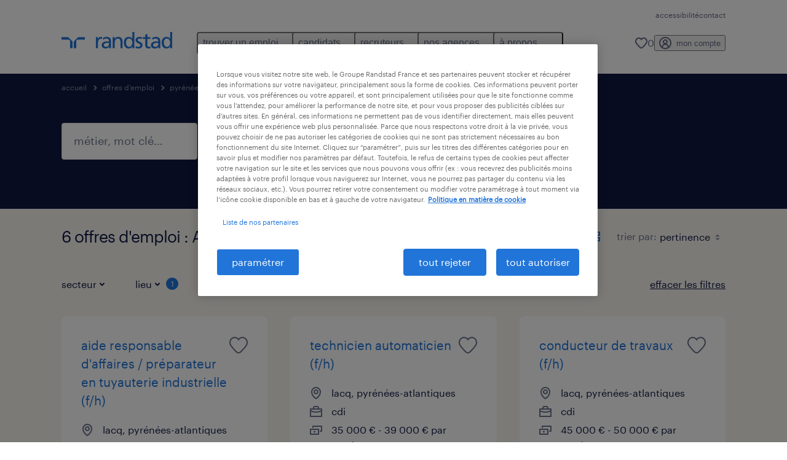

--- FILE ---
content_type: application/javascript; charset=UTF-8
request_url: https://www.randstad.fr/search-app/static/js/main.f83825bd.chunk.js
body_size: 6426
content:
(this.__LOADABLE_LOADED_CHUNKS__=this.__LOADABLE_LOADED_CHUNKS__||[]).push([[22],{26:function(_,e,A){"use strict";A.d(e,"a",(function(){return s})),A.d(e,"b",(function(){return P}));var t=A(10),E=A(0),a=A.n(E);const s=Object(E.createContext)({});function P({children:_,context:e,messages:A}){var P,n;let R,r,T,o={};e&&e.data&&Object.keys(e.data).length?o=e.data:"undefined"!==typeof window&&window.__ROUTE_DATA__&&(o=window.__ROUTE_DATA__),e&&e.userData?r=e.userData:"undefined"!==typeof window&&window.__USER_DATA__&&(r=window.__USER_DATA__),e&&e.seoRegions&&Object.keys(e.seoRegions).length?R=e.seoRegions:"undefined"!==typeof window&&window.__SEO_DATA__&&(R=window.__SEO_DATA__),e&&e.optimizelySettings?T=e.optimizelySettings:"undefined"!==typeof window&&window.__OPTIMIZELY_SETTINGS__&&(T=window.__OPTIMIZELY_SETTINGS__);const[i,C]=Object(E.useState)(Object(t.a)(Object(t.a)({},o),{hash:""})),[l,c]=Object(E.useState)(R||{}),[d,m]=Object(E.useState)(r||{}),[p,O]=Object(E.useState)(0),[S,u]=Object(E.useState)((null===(P=o.searchResults)||void 0===P||null===(n=P.hits)||void 0===n?void 0:n.hits)||[]),[L,I]=Object(E.useState)(parseInt(o.startingPage)||1),[N,h]=Object(E.useState)(!1),[D,b]=Object(E.useState)(!1),[M,g]=Object(E.useState)(!1),[U,f]=Object(E.useState)(o.providedSearchParams||{});return a.a.createElement(s.Provider,{value:{additionalData:i,setAdditionalData:C,userData:d,setUserData:m,timesRendered:p,triggerRerender:()=>{O(Math.random())},seoData:l,setSeoData:c,pages:S,setPages:u,startingPage:L,setStartingPage:I,filtersState:U,setFiltersState:f,loading:N,setLoading:h,optimizelySettings:T,monsterPageLoaded:D,setMonsterPageLoaded:b,pagingHistory:M,setPagingHistory:g}},_)}e.c=s},28:function(_){_.exports=JSON.parse('{"en":{},"fr":{"disableLanguagePrefix":true,"jobBoard":{"url":"/job/:jobId","component":"job-board","dataFetcher":"@Callbacks/getJobData","disableHeaderFooter":true},"jobDetails":{"url":"/emploi/:job([^\\\\/]+_[^\\\\/]+_[^\\\\/]+)","component":"job-details","dataFetcher":"@Callbacks/getJobDetailsData"},"jobDetails-skills":{"url":"/emploi/skills/:job([^\\\\/]+_[^\\\\/]+_[^\\\\/]+)","component":"job-details","dataFetcher":"@Callbacks/getJobDetailsData"},"clientJobDetails":{"url":"/emploi/travailler-chez-:clientName/:job([^\\\\/]+_[^\\\\/]+_[^\\\\/]+)","component":"job-details","dataFetcher":"@Callbacks/getJobDetailsData"},"internalJobDetails":{"url":"/emploi/nos-offres-internes/:job([^\\\\/]+_[^\\\\/]+_[^\\\\/]+)","component":"job-details","dataFetcher":"@Callbacks/getJobDetailsData"},"job-apply":{"url":"/emploi/postuler/:jobId/:activeTab?","component":"job-apply","dataFetcher":"@Callbacks/getJobApplyData"},"job-apply-linkedin":{"url":"/emploi/apply-linkedin/:jobId","component":"job-apply-linkedin","dataFetcher":"@Callbacks/getJobApplyData"},"confirmation-page":{"url":"/emploi/postuler-confirmation","component":"confirmation-page","dataFetcher":"@Callbacks/getConfirmationPageData"},"internal-search":{"url":"/emploi/nos-offres-internes/:searchParams*","component":"internal-search-mvp1","dataFetcher":"@Utils/getSearchResults"},"search-skills":{"url":"/emploi/skills/:searchParams*","component":"search-mvp1","dataFetcher":"@Utils/getSearchResults","disableSecondaryMenu":true},"client-search":{"url":"/emploi/travailler-chez-:clientName/:searchParams*","component":"client-search","dataFetcher":"@Utils/getSearchResults","disableSecondaryMenu":true},"search":{"url":"/emploi/:searchParams*","component":"search-mvp1","dataFetcher":"@Utils/getSearchResults","disableSecondaryMenu":true},"location-centroid-and-results":{"url":"/location-centroid-and-results","component":"location-centroid-and-results"},"homepage":{"url":"/","component":"homepage","dataFetcher":"@Callbacks/apiTestResults"}}}')},33:function(_,e,A){"use strict";var t=A(10),E=A(0),a=A.n(E),s=A(3),P=A(36),n=A.n(P),R=A(69),r=A(5),T=A(34),o=A(26),i=A(25);const C=Object(r.a)({resolved:{},chunkName:()=>"Pages-Homepage",isReady(_){const e=this.resolve(_);return!0===this.resolved[e]&&!!A.m[e]},importAsync:()=>Promise.all([A.e(0),A.e(9)]).then(A.bind(null,40)),requireAsync(_){const e=this.resolve(_);return this.resolved[e]=!1,this.importAsync(_).then(_=>(this.resolved[e]=!0,_))},requireSync(_){const e=this.resolve(_);return A(e)},resolve(){return 40}}),l=Object(r.a)({resolved:{},chunkName:()=>"Pages-JobDetails",isReady(_){const e=this.resolve(_);return!0===this.resolved[e]&&!!A.m[e]},importAsync:()=>Promise.all([A.e(0),A.e(1),A.e(4),A.e(6),A.e(14)]).then(A.bind(null,49)),requireAsync(_){const e=this.resolve(_);return this.resolved[e]=!1,this.importAsync(_).then(_=>(this.resolved[e]=!0,_))},requireSync(_){const e=this.resolve(_);return A(e)},resolve(){return 49}}),c=Object(r.a)({resolved:{},chunkName:()=>"Pages-JobApply",isReady(_){const e=this.resolve(_);return!0===this.resolved[e]&&!!A.m[e]},importAsync:()=>Promise.all([A.e(0),A.e(1),A.e(5),A.e(2),A.e(11)]).then(A.bind(null,50)),requireAsync(_){const e=this.resolve(_);return this.resolved[e]=!1,this.importAsync(_).then(_=>(this.resolved[e]=!0,_))},requireSync(_){const e=this.resolve(_);return A(e)},resolve(){return 50}}),d=Object(r.a)({resolved:{},chunkName:()=>"Pages-JobApplyLinkedIn",isReady(_){const e=this.resolve(_);return!0===this.resolved[e]&&!!A.m[e]},importAsync:()=>Promise.all([A.e(0),A.e(1),A.e(5),A.e(26),A.e(12)]).then(A.bind(null,52)),requireAsync(_){const e=this.resolve(_);return this.resolved[e]=!1,this.importAsync(_).then(_=>(this.resolved[e]=!0,_))},requireSync(_){const e=this.resolve(_);return A(e)},resolve(){return 52}}),m=Object(r.a)({resolved:{},chunkName:()=>"Pages-JobBoard",isReady(_){const e=this.resolve(_);return!0===this.resolved[e]&&!!A.m[e]},importAsync:()=>Promise.all([A.e(0),A.e(1),A.e(4),A.e(2),A.e(13)]).then(A.bind(null,54)),requireAsync(_){const e=this.resolve(_);return this.resolved[e]=!1,this.importAsync(_).then(_=>(this.resolved[e]=!0,_))},requireSync(_){const e=this.resolve(_);return A(e)},resolve(){return 54}}),p=Object(r.a)({resolved:{},chunkName:()=>"Pages-ConfirmationPage",isReady(_){const e=this.resolve(_);return!0===this.resolved[e]&&!!A.m[e]},importAsync:()=>Promise.all([A.e(0),A.e(1),A.e(2),A.e(8)]).then(A.bind(null,53)),requireAsync(_){const e=this.resolve(_);return this.resolved[e]=!1,this.importAsync(_).then(_=>(this.resolved[e]=!0,_))},requireSync(_){const e=this.resolve(_);return A(e)},resolve(){return 53}}),O=Object(r.a)({resolved:{},chunkName:()=>"Pages-RecruiterOutreach",isReady(_){const e=this.resolve(_);return!0===this.resolved[e]&&!!A.m[e]},importAsync:()=>A.e(18).then(A.bind(null,41)),requireAsync(_){const e=this.resolve(_);return this.resolved[e]=!1,this.importAsync(_).then(_=>(this.resolved[e]=!0,_))},requireSync(_){const e=this.resolve(_);return A(e)},resolve(){return 41}}),S=Object(r.a)({resolved:{},chunkName:()=>"Pages-NotFound",isReady(_){const e=this.resolve(_);return!0===this.resolved[e]&&!!A.m[e]},importAsync:()=>A.e(16).then(A.bind(null,42)),requireAsync(_){const e=this.resolve(_);return this.resolved[e]=!1,this.importAsync(_).then(_=>(this.resolved[e]=!0,_))},requireSync(_){const e=this.resolve(_);return A(e)},resolve(){return 42}}),u=Object(r.a)({resolved:{},chunkName:()=>"Pages-SearchMvp1",isReady(_){const e=this.resolve(_);return!0===this.resolved[e]&&!!A.m[e]},importAsync:()=>Promise.all([A.e(0),A.e(1),A.e(2),A.e(3),A.e(19)]).then(A.bind(null,43)),requireAsync(_){const e=this.resolve(_);return this.resolved[e]=!1,this.importAsync(_).then(_=>(this.resolved[e]=!0,_))},requireSync(_){const e=this.resolve(_);return A(e)},resolve(){return 43}}),L=Object(r.a)({resolved:{},chunkName:()=>"Pages-InternalSearchMvp1",isReady(_){const e=this.resolve(_);return!0===this.resolved[e]&&!!A.m[e]},importAsync:()=>Promise.all([A.e(0),A.e(1),A.e(2),A.e(3),A.e(10)]).then(A.bind(null,51)),requireAsync(_){const e=this.resolve(_);return this.resolved[e]=!1,this.importAsync(_).then(_=>(this.resolved[e]=!0,_))},requireSync(_){const e=this.resolve(_);return A(e)},resolve(){return 51}}),I=Object(r.a)({resolved:{},chunkName:()=>"Pages-ClientSearch",isReady(_){const e=this.resolve(_);return!0===this.resolved[e]&&!!A.m[e]},importAsync:()=>Promise.all([A.e(0),A.e(1),A.e(2),A.e(3),A.e(7)]).then(A.bind(null,44)),requireAsync(_){const e=this.resolve(_);return this.resolved[e]=!1,this.importAsync(_).then(_=>(this.resolved[e]=!0,_))},requireSync(_){const e=this.resolve(_);return A(e)},resolve(){return 44}}),N=Object(r.a)({resolved:{},chunkName:()=>"Pages-SubmitCv",isReady(_){const e=this.resolve(_);return!0===this.resolved[e]&&!!A.m[e]},importAsync:()=>A.e(20).then(A.bind(null,45)),requireAsync(_){const e=this.resolve(_);return this.resolved[e]=!1,this.importAsync(_).then(_=>(this.resolved[e]=!0,_))},requireSync(_){const e=this.resolve(_);return A(e)},resolve(){return 45}}),h=Object(r.a)({resolved:{},chunkName:()=>"Pages-SubmitCvConfirmation",isReady(_){const e=this.resolve(_);return!0===this.resolved[e]&&!!A.m[e]},importAsync:()=>A.e(21).then(A.bind(null,46)),requireAsync(_){const e=this.resolve(_);return this.resolved[e]=!1,this.importAsync(_).then(_=>(this.resolved[e]=!0,_))},requireSync(_){const e=this.resolve(_);return A(e)},resolve(){return 46}}),D=Object(r.a)({resolved:{},chunkName:()=>"Pages-QuickApply",isReady(_){const e=this.resolve(_);return!0===this.resolved[e]&&!!A.m[e]},importAsync:()=>A.e(17).then(A.bind(null,47)),requireAsync(_){const e=this.resolve(_);return this.resolved[e]=!1,this.importAsync(_).then(_=>(this.resolved[e]=!0,_))},requireSync(_){const e=this.resolve(_);return A(e)},resolve(){return 47}}),b=Object(r.a)({resolved:{},chunkName:()=>"Pages-LocationCentroidAndResults",isReady(_){const e=this.resolve(_);return!0===this.resolved[e]&&!!A.m[e]},importAsync:()=>Promise.all([A.e(0),A.e(15)]).then(A.bind(null,48)),requireAsync(_){const e=this.resolve(_);return this.resolved[e]=!1,this.importAsync(_).then(_=>(this.resolved[e]=!0,_))},requireSync(_){const e=this.resolve(_);return A(e)},resolve(){return 48}}),M=[],g=A(37);let U={};try{U=A(28)}catch(B){}const f=Object(t.a)(Object(t.a)({},g),U),v=!0,w=!0;for(const y in f)for(const _ in f[y]){const e=f[y][_];let A=null;switch(e.component){case"job-details":A=l;break;case"job-apply":A=c;break;case"job-apply-linkedin":A=d;break;case"confirmation-page":A=p;break;case"confirmation-outreach":A=O;break;case"homepage":A=C;break;case"internal-search-mvp1":A=L;break;case"job-board":A=m;break;case"search-mvp1":A=u;break;case"client-search":A=I;break;case"submit-cv":A=N;break;case"submitcv-confirmation":A=h;break;case"quick-apply":A=D;break;case"location-centroid-and-results":A=b}M.push(a.a.createElement(s.b,{exact:!0,key:"".concat(y,"-").concat(_),path:"".concat(e.url),component:A}))}function F({currentLanguage:_,messages:e,context:A,links:P,isEnableRelNavigation:n}){var r,C,l,c,d,m;const p="fr"===_?"":_,O=Object(t.a)(Object(t.a)(Object(t.a)({},v&&{myRandstad:{text:"my randstad",href:"",user:null}}),w&&{savedJobs:{text:"0",href:"/"}}),{},{logo:{title:null===(r=e)||void 0===r?void 0:r["MegaMenu.Logo.Title"],href:"/".concat(p)},aria:{navigation:{menu:null===(C=e)||void 0===C?void 0:C["MegaMenu.Aria.Navigation.Menu"],navigation:null===(l=e)||void 0===l?void 0:l["MegaMenu.Aria.Navigation.Navigation"],close:null===(c=e)||void 0===c?void 0:c["MegaMenu.Aria.Navigation.Close"]},megaMenu:{main:null===(d=e)||void 0===d?void 0:d["MegaMenu.Aria.MegaMenu.Main"],close:null===(m=e)||void 0===m?void 0:m["MegaMenu.Aria.MegaMenu.Close"]}}}),[S,u]=Object(E.useState)(O.myRandstad),[L,I]=Object(E.useState)(O.savedJobs),[N,h]=Object(E.useState)((null===P||void 0===P?void 0:P.items)||[]),D=_||"fr";!e&&"undefined"!==typeof window&&window.__MESSAGES_DATA__&&(e=window.__MESSAGES_DATA__),Object(E.useEffect)(()=>{document.querySelector("html").classList.add("js-app-loaded")},[]);const b=Object(E.useCallback)(_=>{v&&_.myRandstad&&u(_.myRandstad),_.myRandstadMenuItems&&h([...N,_.myRandstadMenuItems||{}])},[]);return Object(E.useEffect)(()=>{var _,e;v&&u({text:window.myRandstadText,href:window.myRandstadUrl,user:window.myRandstadUsername?{initials:null===(_=window.myRandstadUsername)||void 0===_||null===(e=_.charAt(0))||void 0===e?void 0:e.toUpperCase(),names:window.myRandstadUsername}:null});const A=()=>I({text:window.relNavFavoritesCounter,href:window.relNavFavoritesUrl});return w&&(A(),document.addEventListener("favoritesCounterUpdated",A)),document.addEventListener("updateNavigationProps",_=>{b(_.detail)}),()=>{document.removeEventListener("updateNavigationProps",_=>{b(_.detail)}),w&&document.removeEventListener("favoritesCounterUpdated",A)}},[b]),Object(E.useEffect)(()=>{n&&Object(i.b)()},[]),Object(E.useEffect)(()=>{Object(T.a)()},[Object(s.h)()]),a.a.createElement(R.a,{defaultLocale:"fr",locale:D,messages:e,onError:()=>{}},a.a.createElement(o.b,{context:A,messages:e},n&&a.a.createElement(i.a,Object.assign({},O,{myRandstad:S,savedJobs:L},P,{items:N})),a.a.createElement(s.d,null,M)))}M.push(a.a.createElement(s.b,{key:"not-found",component:S})),e.a=Object(P.hot)(F)},34:function(_,e,A){"use strict";let t=!1;e.a=()=>{if("undefined"===typeof window||!t)return t=!0;document.querySelectorAll("header.header .navigation__menu--sub .navigation__menu-item.navigation__menu-item--active").forEach(_=>{_.classList.remove("navigation__menu-item--active")});let _=window.location.pathname;_.startsWith("/")||(_="/".concat(_)),_.endsWith("/")||(_="".concat(_,"/"));const e=["".concat(window.location.pathname).concat(window.location.search)],A=_.split("/");for(A.shift(),A.pop();A.length;)e.push("/".concat(A.join("/"),"/")),A.pop();e.forEach(_=>{document.querySelectorAll('header.header .navigation__menu--sub .navigation__menu-item a[href="'.concat(_,'"]')).forEach(_=>{_.parentElement.classList.add("navigation__menu-item--active")})})}},37:function(_){_.exports=JSON.parse('{"en":{"jobBoard":{"url":"/job/:jobId","component":"job-board","dataFetcher":"@Callbacks/getJobData","disableHeaderFooter":true},"jobDetails":{"url":"/jobs/:job([^\\\\/]+_[^\\\\/]+_[^\\\\/]+)","component":"job-details","dataFetcher":"@Callbacks/getJobDetailsData"},"internalJobDetails":{"url":"/jobs/our-current-vacancies/:job([^\\\\/]+_[^\\\\/]+_[^\\\\/]+)","component":"job-details","dataFetcher":"@Callbacks/getJobDetailsData"},"job-apply":{"url":"/jobs/apply/:jobId","component":"job-apply","dataFetcher":"@Callbacks/getJobApplyData"},"confirmation-page":{"url":"/jobs/job-confirmation-page","component":"confirmation-page","dataFetcher":"@Callbacks/getConfirmationPageData"},"internal-search":{"url":"/jobs/our-current-vacancies/:searchParams*","component":"internal-search-mvp1","dataFetcher":"@Utils/getSearchResults"},"search":{"url":"/jobs/:searchParams*","component":"search-mvp1","dataFetcher":"@Utils/getSearchResults","disableSecondaryMenu":true},"location-centroid-and-results":{"url":"/location-centroid-and-results","component":"location-centroid-and-results"},"homepage":{"url":"/","component":"homepage","dataFetcher":"@Callbacks/apiTestResults"}}}')},56:function(_,e,A){_.exports=A(57)},57:function(_,e,A){"use strict";A.r(e);var t,E,a,s,P,n,R=A(0),r=A.n(R),T=A(20),o=A.n(T),i=A(17),C=A(27),l=A(68),c=A(5),d=A(33);const m=[],p=A(28);for(const N in p)m.push(N);let O="fr";const{pathname:S}=window.location;let u,L;m.forEach(_=>{S.startsWith("/".concat(_,"/"))&&(O=_)}),u=Object({NODE_ENV:"production",PUBLIC_URL:"",REACT_APP_USE_LOWER_CASE:"true",REACT_APP_LINKED_IN_PAGE:"https://www.linkedin.com/company/randstad?utm_campaign=test&amp;utm_source=hs_email&amp;utm_medium=email&amp;_hsenc=p2ANqtz-8U_sqtKFgdIs3q1inNTmUcF4oiHT5nbctwQIZD3bthKjoV7EOxYArhFe789Y_d3saU7VPo",REACT_APP_MAX_NUMBER_OF_FILES_UPLOAD:"1",REACT_APP_SITENAME:"Randstad",REACT_APP_META_SITENAME:"Randstad",REACT_APP_CLIENT_DESKTOP_TRIM_OFFSET:"700",REACT_APP_MYRANDSTAD_FORGOT_PASSWORD:"/espace-perso/mot-de-passe-oublie/",REACT_APP_SEARCH_MVP_ITEMS_PER_PAGE:"30",REACT_APP_USE_MONSTER_SEARCH:"false",REACT_APP_CURRENCY_SYMBOL:"\u20ac",REACT_APP_INTERNAL_LOCATION:"false",REACT_APP_FACEBOOK_PAGE:"https://www.facebook.com/randstad?utm_campaign=test&amp;utm_source=hs_email&amp;utm_medium=email&amp;_hsenc=p2ANqtz-8U_sqtKFgdIs3q1inNTmUcF4oiHT5nbctwQIZD3bthKjoV7EOxYArhFe789Y_d3saU7VPo",REACT_APP_FORMS_APP_STATIC:"https://www.randstad.fr",REACT_APP_FORMS_CONFIG_TABLE:"dynamodb-bluex-prd-bx-prd2-fr-form",REACT_APP_SEARCH_ROUTE_WILDCARD:":searchParams*",REACT_APP_SEARCH_LISTINGS_DYNAMO_TABLE:"dynamodb-bluex-prd-bx-prd2-fr-job-search-view",REACT_APP_SEO_COMPONENT_MAX_ITEMS_PER_COLUMN:"5",REACT_APP_APPLY_LINKEDIN_ALLOW_SIGN_IN:"true",REACT_APP_GOOGLE_DRIVE_ALLOWED_FILE_FORMATS:"application/pdf, application/vnd.openxmlformats-officedocument.wordprocessingml.document, text/plain",REACT_APP_ENABLE_LANGUAGE_SWITCHER:"false",REACT_APP_MYRANDSTAD_MY_APPLICATIONS_URL:"/espace-perso/mes-candidatures/",REACT_APP_JOB_APPLY_BASE_URL:"https://www.randstad.fr",REACT_APP_DESKTOP_TRIM_OFFSET:"1200",REACT_APP_JOB_META_DISPLAY_REF_NUM:"true",REACT_APP_DEFAULT_SEARCH_VIEW:"grid",REACT_APP_ALLOWED_FILE_FORMATS:".doc, .docx, .pdf",REACT_APP_NO_INDEX_COMPANY_IDS:"130,281,311",REACT_APP_MONSTER_JOBS_PER_PAGE:"30",REACT_APP_COUNTRY:"fr",REACT_APP_SEARCH_ITEMS_PER_PAGE_RSS:"20",REACT_APP_YOU_TUBE_PAGE:"https://www.youtube.com/channel/UCdmqTXc-yXEOWPM6eiE4xxw",REACT_APP_JOB_DETAILS_ROUTE_WILDCARD:":job([^\\/]+_[^\\/]+_[^\\/]+)",REACT_APP_MAP_ZOOM:"15",REACT_APP_DATE_FORMAT:"d M Y",REACT_APP_MYRANDSTAD_ENABLED:"true",REACT_APP_TWITTER_ICON:"https://cdn2.hubspot.net/hub/481927/hubfs/Email%20template%20images%20VT/Email_6/twt.png?noresize&amp;width=21&amp;name=twt.png",REACT_APP_GOOGLE_DRIVE_CLIENT_ID:"771159159267-3fkmncpa3919pkbeqsget4t73o649ts0.apps.googleusercontent.com",REACT_APP_FORMS_APP_CMS:"https://fr-cms1-prd2.prd.randstad-bluex.com",REACT_APP_JOB_APPLY_ROUTE_WILDCARD_PATTERN:"^(apply\\/:jobId)",REACT_APP_CAPTCHA_TYPE:"google_recaptcha",REACT_APP_DEFAULT_LANGUAGE:"fr",REACT_APP_ENABLE_MONSTER_APPLY_TRACKING:"true",REACT_APP_BRANCHES_SPECIALISM_QUERY_LIMIT:"99",REACT_APP_JOB_SKILLS_JD_COUNT:"15",REACT_APP_NORESULTS_CTA_LINK:"/?modal_open=find-a-job-1&step=1",REACT_APP_MAX_ALLOWED_SIZE_IN_MB:"2",REACT_APP_CLEAN_HTML_REGEX:"<[^>]*>",REACT_APP_LINKED_IN_ICON:"https://cdn2.hubspot.net/hub/481927/hubfs/Email%20template%20images%20VT/Email_6/in.png?noresize&amp;width=21&amp;name=in.png",REACT_APP_GOOGLE_DRIVE_API_ENDPOINT:"https://www.googleapis.com/drive/v2/files/",REACT_APP_ENABLE_MONSTER_JOBS:"false",REACT_APP_SEARCH_ITEMS_PER_PAGE:"10",REACT_APP_EMAIL_HEADER_IMG:"https://cdn2.hubspot.net/hub/481927/hubfs/Email%20template%20images%20VT/Email_6/header_img.png?noresize&amp;width=184&amp;name=header_img.png",REACT_APP_FACEBOOK_ICON:"https://cdn2.hubspot.net/hub/481927/hubfs/Email%20template%20images%20VT/Email_6/fb.png?noresize&amp;width=11&amp;name=fb.png",REACT_APP_RECENTLY_VIEWED_JOBS_MVP1_CARDS:"true",REACT_APP_DISTANCE_UNIT:"km",REACT_APP_USE_BURNING_GLASS_SKILLS:"false",REACT_APP_INTERVIEW_PAGE_URL_FR:"preparation-entretien/",REACT_APP_LOGO_RELATIVE:"/search-app/assets/image/randstad-opengraph-partner-for-talent.jpg",REACT_APP_ENABLE_REMOTE_SEARCH:"false",REACT_APP_INTERNAL_SEARCH_SPECIALISM:"recruitment",REACT_APP_ENABLE_GOOGLE_UPLOAD:"false",REACT_APP_CLIENT_LOGO_GATEWAY:"https://fln5l36fd7.execute-api.eu-west-1.amazonaws.com/prd2/get-logo",REACT_APP_USE_MULTILINGUAL_SEARCH:"",REACT_APP_POSTCODE_REGEX:"^\\d{5}$",REACT_APP_YOU_TUBE_ICON:"https://cdn2.hubspot.net/hub/481927/hubfs/Email%20template%20images%20VT/Email_6/yt.png?noresize&amp;width=24&amp;name=yt.png",REACT_APP_MARK_SEPARATOR:",",REACT_APP_DISTANCE_INCREMENT_RESULTS_TRIGGER:"0",REACT_APP_GOOGLE_DRIVE_APP_ID:"771159159267",REACT_APP_RESULTS_FOUND_FILTERS_TEXT_LOWER_CASE:"true",REACT_APP_MYRANDSTAD_FR:"/espace-perso/",REACT_APP_CLIENT_MOBILE_TRIM_OFFSET:"450",REACT_APP_ENABLE_SEARCH_LISTING_TABS:"true",REACT_APP_MONSTER_URL:"https://www.monster.fr/?md_src=Randstad&md_med=partners_organic&md_cpn=0results&md_key=0&md_cnt=0",REACT_APP_PHONE_REGEX:"^[ ()0-9 +-]+$",REACT_APP_ALLOWED_HTML_REGEX:"<(?!\\/?(p|br|ul|ol|li|h3|h4|h5)(>|\\s))[^<]+?>",REACT_APP_PRIVACY_NOTICE:"/nutzungsbedingungen/",REACT_APP_ADDRESS_COUNTRY_CODE:"FR",REACT_APP_CURRENCY:"EUR",REACT_APP_SPECIALISM_SITEMAP_DEMO_PAGE:"education",REACT_APP_FACEBOOK_APP_ID:"375949244436101",REACT_APP_ALLOW_SEO_REGION_REDIRECT:"false",REACT_APP_ENABLE_CARD_LOGOS:"false",REACT_APP_REMOVE_SYMBOLS_TEXT_SEARCH:"\\/|%",REACT_APP_ENABLE_SAVED_JOB_ICON:"true",REACT_APP_BASE_URL:"https://www.randstad.fr",REACT_APP_DEFAULT_QUERY_SORTBY:"relevancy",REACT_APP_MOBILE_TRIM_OFFSET:"350",REACT_APP_RELATED_ARTICLES_CATEGORY:"interview guidance",REACT_APP_DROPZONE_S3_REGION:"eu-west-1",REACT_APP_DEFAULT_DIRECTION:"ltr",REACT_APP_DEFAULT_DISTANCE_VALUE:"10",REACT_APP_PRESERVE_SYMBOLS_TEXT_SEARCH:'\\/|\u201e|"|\\|',REACT_APP_TERMS_AND_CONDITIONS:"/datenschutzbestimmungen/",REACT_APP_NORESULTS_CTA_IMAGE:"/search-app/assets/image/no-results/image-cta-default.jpg",REACT_APP_SCHEMA_NAME:"Randstad France",REACT_APP_APPLY_LINKEDIN_INTEGRATION_CONTEXT:"urn:li:organization:2327",REACT_APP_ENABLE_RECAPTCHA:"true",REACT_APP_THOUSANDS_SEPARATOR:" ",REACT_APP_APPLY_LINKEDIN_API_KEY:"78huur8xgjpv9s",REACT_APP_FAVORITE_JOBS_LIMIT:"10",REACT_APP_SALARY_OPTION_MONTHLY:"false",REACT_APP_ADDRESS_COUNTRY_NAME:"France",REACT_APP_SUBMIT_CV_URL:"/initiativbewerbung",REACT_APP_JOBS_LIST_CANONICAL_URL_FILTERS_EXCLUDE:"",REACT_APP_RANGE_OPTIONS:"5,10,25,50",REACT_APP_ENABLE_FAVORITE_JOBS:"true",REACT_APP_RELATED_JOBS_MVP1_CARDS:"true",REACT_APP_COUNTRY_MONSTER:"fr",REACT_APP_DEFAULT_SORTBY:"date",REACT_APP_SEO_COMPONENT:"staticDynamic",REACT_APP_FACEBOOK_PREFILL_REACT_FIELDS:'{"email": "email","first_name": "first_name","last_name": "last_name"}',REACT_APP_GOOGLE_MAPS_KEY:"AIzaSyBp0Micp_k8bk_JkaFSwKOE87xqfAqR7RA",REACT_APP_EMAIL_SPACER:"https://cdn2.hubspot.net/hub/481927/hubfs/Email%20template%20images%20VT/Email_6/spacer.gif?width=1&amp;height=1&amp;name=spacer.gif",REACT_APP_MYRANDSTAD_URL:"/espace-perso/",REACT_APP_MYRANDSTAD_PROFILE_URL:"/espace-perso/profil/",REACT_APP_DEFAULT_SALARY_FILTER_OPTION:"perYear",REACT_APP_MONSTER_JOBS_APPLY_SOURCE:"monster",REACT_APP_DISTANCE_INCREMENT_MIN:"5",REACT_APP_HAS_LOCATION_SEARCH:"true",REACT_APP_ENABLE_JOB_FITTER_CTA:"false",REACT_APP_JOB_SKILLS_CARD_COUNT:"3",REACT_APP_RELATED_JOBS_PARENT_URL:"https://www.randstad.fr/",REACT_APP_TWITTER_PAGE:"https://twitter.com/Randstad?utm_campaign=test&amp;utm_source=hs_email&amp;utm_medium=email&amp;_hsenc=p2ANqtz-8U_sqtKFgdIs3q1inNTmUcF4oiHT5nbctwQIZD3bthKjoV7EOxYArhFe789Y_d3saU7VPo",REACT_APP_JOB_APPLY_ROUTE_WILDCARD:"apply/:jobId",REACT_APP_DISTANCE_INCREMENT_MAX:"160",REACT_APP_CURRENCY_SYMBOL_NAME:"euro",REACT_APP_MYRANDSTAD_LOGIN_URL:"/espace-perso/identification/",REACT_APP_ENABLE_DROPBOX_UPLOAD:"true",REACT_APP_ENABLE_GTM:"true",REACT_APP_FACEBOOK_PREFILL_FIELDS:"name, email, first_name, last_name",REACT_APP_LOGO_SCHEMA_RELATIVE:"/search-app/assets/image/logo.png",REACT_APP_MYRANDSTAD_REGISTER_URL:"/espace-perso/creer-compte/",REACT_APP_SEARCH_MVP_INTERNAL_ITEMS_PER_PAGE:"15",REACT_APP_RELATED_ARTICLES_ITEMS:"3",REACT_APP_AWS_SDK_REGION:"eu-west-1",REACT_APP_DROPZONE_INVALID_FILE_TYPE:"You can't upload files of this type.",REACT_APP_DROPZONE_INVALID_FILE_MESSAGE:"We only allow pdf, doc, docx, jpg and jpeg files, please try again"}).REACT_APP_COUNTRY_LOCALES?Object({NODE_ENV:"production",PUBLIC_URL:"",REACT_APP_USE_LOWER_CASE:"true",REACT_APP_LINKED_IN_PAGE:"https://www.linkedin.com/company/randstad?utm_campaign=test&amp;utm_source=hs_email&amp;utm_medium=email&amp;_hsenc=p2ANqtz-8U_sqtKFgdIs3q1inNTmUcF4oiHT5nbctwQIZD3bthKjoV7EOxYArhFe789Y_d3saU7VPo",REACT_APP_MAX_NUMBER_OF_FILES_UPLOAD:"1",REACT_APP_SITENAME:"Randstad",REACT_APP_META_SITENAME:"Randstad",REACT_APP_CLIENT_DESKTOP_TRIM_OFFSET:"700",REACT_APP_MYRANDSTAD_FORGOT_PASSWORD:"/espace-perso/mot-de-passe-oublie/",REACT_APP_SEARCH_MVP_ITEMS_PER_PAGE:"30",REACT_APP_USE_MONSTER_SEARCH:"false",REACT_APP_CURRENCY_SYMBOL:"\u20ac",REACT_APP_INTERNAL_LOCATION:"false",REACT_APP_FACEBOOK_PAGE:"https://www.facebook.com/randstad?utm_campaign=test&amp;utm_source=hs_email&amp;utm_medium=email&amp;_hsenc=p2ANqtz-8U_sqtKFgdIs3q1inNTmUcF4oiHT5nbctwQIZD3bthKjoV7EOxYArhFe789Y_d3saU7VPo",REACT_APP_FORMS_APP_STATIC:"https://www.randstad.fr",REACT_APP_FORMS_CONFIG_TABLE:"dynamodb-bluex-prd-bx-prd2-fr-form",REACT_APP_SEARCH_ROUTE_WILDCARD:":searchParams*",REACT_APP_SEARCH_LISTINGS_DYNAMO_TABLE:"dynamodb-bluex-prd-bx-prd2-fr-job-search-view",REACT_APP_SEO_COMPONENT_MAX_ITEMS_PER_COLUMN:"5",REACT_APP_APPLY_LINKEDIN_ALLOW_SIGN_IN:"true",REACT_APP_GOOGLE_DRIVE_ALLOWED_FILE_FORMATS:"application/pdf, application/vnd.openxmlformats-officedocument.wordprocessingml.document, text/plain",REACT_APP_ENABLE_LANGUAGE_SWITCHER:"false",REACT_APP_MYRANDSTAD_MY_APPLICATIONS_URL:"/espace-perso/mes-candidatures/",REACT_APP_JOB_APPLY_BASE_URL:"https://www.randstad.fr",REACT_APP_DESKTOP_TRIM_OFFSET:"1200",REACT_APP_JOB_META_DISPLAY_REF_NUM:"true",REACT_APP_DEFAULT_SEARCH_VIEW:"grid",REACT_APP_ALLOWED_FILE_FORMATS:".doc, .docx, .pdf",REACT_APP_NO_INDEX_COMPANY_IDS:"130,281,311",REACT_APP_MONSTER_JOBS_PER_PAGE:"30",REACT_APP_COUNTRY:"fr",REACT_APP_SEARCH_ITEMS_PER_PAGE_RSS:"20",REACT_APP_YOU_TUBE_PAGE:"https://www.youtube.com/channel/UCdmqTXc-yXEOWPM6eiE4xxw",REACT_APP_JOB_DETAILS_ROUTE_WILDCARD:":job([^\\/]+_[^\\/]+_[^\\/]+)",REACT_APP_MAP_ZOOM:"15",REACT_APP_DATE_FORMAT:"d M Y",REACT_APP_MYRANDSTAD_ENABLED:"true",REACT_APP_TWITTER_ICON:"https://cdn2.hubspot.net/hub/481927/hubfs/Email%20template%20images%20VT/Email_6/twt.png?noresize&amp;width=21&amp;name=twt.png",REACT_APP_GOOGLE_DRIVE_CLIENT_ID:"771159159267-3fkmncpa3919pkbeqsget4t73o649ts0.apps.googleusercontent.com",REACT_APP_FORMS_APP_CMS:"https://fr-cms1-prd2.prd.randstad-bluex.com",REACT_APP_JOB_APPLY_ROUTE_WILDCARD_PATTERN:"^(apply\\/:jobId)",REACT_APP_CAPTCHA_TYPE:"google_recaptcha",REACT_APP_DEFAULT_LANGUAGE:"fr",REACT_APP_ENABLE_MONSTER_APPLY_TRACKING:"true",REACT_APP_BRANCHES_SPECIALISM_QUERY_LIMIT:"99",REACT_APP_JOB_SKILLS_JD_COUNT:"15",REACT_APP_NORESULTS_CTA_LINK:"/?modal_open=find-a-job-1&step=1",REACT_APP_MAX_ALLOWED_SIZE_IN_MB:"2",REACT_APP_CLEAN_HTML_REGEX:"<[^>]*>",REACT_APP_LINKED_IN_ICON:"https://cdn2.hubspot.net/hub/481927/hubfs/Email%20template%20images%20VT/Email_6/in.png?noresize&amp;width=21&amp;name=in.png",REACT_APP_GOOGLE_DRIVE_API_ENDPOINT:"https://www.googleapis.com/drive/v2/files/",REACT_APP_ENABLE_MONSTER_JOBS:"false",REACT_APP_SEARCH_ITEMS_PER_PAGE:"10",REACT_APP_EMAIL_HEADER_IMG:"https://cdn2.hubspot.net/hub/481927/hubfs/Email%20template%20images%20VT/Email_6/header_img.png?noresize&amp;width=184&amp;name=header_img.png",REACT_APP_FACEBOOK_ICON:"https://cdn2.hubspot.net/hub/481927/hubfs/Email%20template%20images%20VT/Email_6/fb.png?noresize&amp;width=11&amp;name=fb.png",REACT_APP_RECENTLY_VIEWED_JOBS_MVP1_CARDS:"true",REACT_APP_DISTANCE_UNIT:"km",REACT_APP_USE_BURNING_GLASS_SKILLS:"false",REACT_APP_INTERVIEW_PAGE_URL_FR:"preparation-entretien/",REACT_APP_LOGO_RELATIVE:"/search-app/assets/image/randstad-opengraph-partner-for-talent.jpg",REACT_APP_ENABLE_REMOTE_SEARCH:"false",REACT_APP_INTERNAL_SEARCH_SPECIALISM:"recruitment",REACT_APP_ENABLE_GOOGLE_UPLOAD:"false",REACT_APP_CLIENT_LOGO_GATEWAY:"https://fln5l36fd7.execute-api.eu-west-1.amazonaws.com/prd2/get-logo",REACT_APP_USE_MULTILINGUAL_SEARCH:"",REACT_APP_POSTCODE_REGEX:"^\\d{5}$",REACT_APP_YOU_TUBE_ICON:"https://cdn2.hubspot.net/hub/481927/hubfs/Email%20template%20images%20VT/Email_6/yt.png?noresize&amp;width=24&amp;name=yt.png",REACT_APP_MARK_SEPARATOR:",",REACT_APP_DISTANCE_INCREMENT_RESULTS_TRIGGER:"0",REACT_APP_GOOGLE_DRIVE_APP_ID:"771159159267",REACT_APP_RESULTS_FOUND_FILTERS_TEXT_LOWER_CASE:"true",REACT_APP_MYRANDSTAD_FR:"/espace-perso/",REACT_APP_CLIENT_MOBILE_TRIM_OFFSET:"450",REACT_APP_ENABLE_SEARCH_LISTING_TABS:"true",REACT_APP_MONSTER_URL:"https://www.monster.fr/?md_src=Randstad&md_med=partners_organic&md_cpn=0results&md_key=0&md_cnt=0",REACT_APP_PHONE_REGEX:"^[ ()0-9 +-]+$",REACT_APP_ALLOWED_HTML_REGEX:"<(?!\\/?(p|br|ul|ol|li|h3|h4|h5)(>|\\s))[^<]+?>",REACT_APP_PRIVACY_NOTICE:"/nutzungsbedingungen/",REACT_APP_ADDRESS_COUNTRY_CODE:"FR",REACT_APP_CURRENCY:"EUR",REACT_APP_SPECIALISM_SITEMAP_DEMO_PAGE:"education",REACT_APP_FACEBOOK_APP_ID:"375949244436101",REACT_APP_ALLOW_SEO_REGION_REDIRECT:"false",REACT_APP_ENABLE_CARD_LOGOS:"false",REACT_APP_REMOVE_SYMBOLS_TEXT_SEARCH:"\\/|%",REACT_APP_ENABLE_SAVED_JOB_ICON:"true",REACT_APP_BASE_URL:"https://www.randstad.fr",REACT_APP_DEFAULT_QUERY_SORTBY:"relevancy",REACT_APP_MOBILE_TRIM_OFFSET:"350",REACT_APP_RELATED_ARTICLES_CATEGORY:"interview guidance",REACT_APP_DROPZONE_S3_REGION:"eu-west-1",REACT_APP_DEFAULT_DIRECTION:"ltr",REACT_APP_DEFAULT_DISTANCE_VALUE:"10",REACT_APP_PRESERVE_SYMBOLS_TEXT_SEARCH:'\\/|\u201e|"|\\|',REACT_APP_TERMS_AND_CONDITIONS:"/datenschutzbestimmungen/",REACT_APP_NORESULTS_CTA_IMAGE:"/search-app/assets/image/no-results/image-cta-default.jpg",REACT_APP_SCHEMA_NAME:"Randstad France",REACT_APP_APPLY_LINKEDIN_INTEGRATION_CONTEXT:"urn:li:organization:2327",REACT_APP_ENABLE_RECAPTCHA:"true",REACT_APP_THOUSANDS_SEPARATOR:" ",REACT_APP_APPLY_LINKEDIN_API_KEY:"78huur8xgjpv9s",REACT_APP_FAVORITE_JOBS_LIMIT:"10",REACT_APP_SALARY_OPTION_MONTHLY:"false",REACT_APP_ADDRESS_COUNTRY_NAME:"France",REACT_APP_SUBMIT_CV_URL:"/initiativbewerbung",REACT_APP_JOBS_LIST_CANONICAL_URL_FILTERS_EXCLUDE:"",REACT_APP_RANGE_OPTIONS:"5,10,25,50",REACT_APP_ENABLE_FAVORITE_JOBS:"true",REACT_APP_RELATED_JOBS_MVP1_CARDS:"true",REACT_APP_COUNTRY_MONSTER:"fr",REACT_APP_DEFAULT_SORTBY:"date",REACT_APP_SEO_COMPONENT:"staticDynamic",REACT_APP_FACEBOOK_PREFILL_REACT_FIELDS:'{"email": "email","first_name": "first_name","last_name": "last_name"}',REACT_APP_GOOGLE_MAPS_KEY:"AIzaSyBp0Micp_k8bk_JkaFSwKOE87xqfAqR7RA",REACT_APP_EMAIL_SPACER:"https://cdn2.hubspot.net/hub/481927/hubfs/Email%20template%20images%20VT/Email_6/spacer.gif?width=1&amp;height=1&amp;name=spacer.gif",REACT_APP_MYRANDSTAD_URL:"/espace-perso/",REACT_APP_MYRANDSTAD_PROFILE_URL:"/espace-perso/profil/",REACT_APP_DEFAULT_SALARY_FILTER_OPTION:"perYear",REACT_APP_MONSTER_JOBS_APPLY_SOURCE:"monster",REACT_APP_DISTANCE_INCREMENT_MIN:"5",REACT_APP_HAS_LOCATION_SEARCH:"true",REACT_APP_ENABLE_JOB_FITTER_CTA:"false",REACT_APP_JOB_SKILLS_CARD_COUNT:"3",REACT_APP_RELATED_JOBS_PARENT_URL:"https://www.randstad.fr/",REACT_APP_TWITTER_PAGE:"https://twitter.com/Randstad?utm_campaign=test&amp;utm_source=hs_email&amp;utm_medium=email&amp;_hsenc=p2ANqtz-8U_sqtKFgdIs3q1inNTmUcF4oiHT5nbctwQIZD3bthKjoV7EOxYArhFe789Y_d3saU7VPo",REACT_APP_JOB_APPLY_ROUTE_WILDCARD:"apply/:jobId",REACT_APP_DISTANCE_INCREMENT_MAX:"160",REACT_APP_CURRENCY_SYMBOL_NAME:"euro",REACT_APP_MYRANDSTAD_LOGIN_URL:"/espace-perso/identification/",REACT_APP_ENABLE_DROPBOX_UPLOAD:"true",REACT_APP_ENABLE_GTM:"true",REACT_APP_FACEBOOK_PREFILL_FIELDS:"name, email, first_name, last_name",REACT_APP_LOGO_SCHEMA_RELATIVE:"/search-app/assets/image/logo.png",REACT_APP_MYRANDSTAD_REGISTER_URL:"/espace-perso/creer-compte/",REACT_APP_SEARCH_MVP_INTERNAL_ITEMS_PER_PAGE:"15",REACT_APP_RELATED_ARTICLES_ITEMS:"3",REACT_APP_AWS_SDK_REGION:"eu-west-1",REACT_APP_DROPZONE_INVALID_FILE_TYPE:"You can't upload files of this type.",REACT_APP_DROPZONE_INVALID_FILE_MESSAGE:"We only allow pdf, doc, docx, jpg and jpeg files, please try again"}).REACT_APP_COUNTRY_LOCALES:O,!L&&"undefined"!==typeof window&&window.__MESSAGES_DATA__&&(L=window.__MESSAGES_DATA__);const I=r.a.createElement(C.b,null,r.a.createElement(i.a,null,r.a.createElement(l.a,null,r.a.createElement(d.a,{currentLanguage:O,links:{items:window.myRandstadMenuItem?[...(null===(t=window.__LINKS__)||void 0===t||null===(E=t[u])||void 0===E?void 0:E.main)||[],window.myRandstadMenuItem]:(null===(a=window.__LINKS__)||void 0===a||null===(s=a[u])||void 0===s?void 0:s.main)||[],utilityItems:null===(P=window.__LINKS__)||void 0===P||null===(n=P[u])||void 0===n?void 0:n.utility,languages:window.__LANGUAGE_ITEMS__},isEnableRelNavigation:window.isEnableRelNavigation}))));Object({NODE_ENV:"production",PUBLIC_URL:"",REACT_APP_USE_LOWER_CASE:"true",REACT_APP_LINKED_IN_PAGE:"https://www.linkedin.com/company/randstad?utm_campaign=test&amp;utm_source=hs_email&amp;utm_medium=email&amp;_hsenc=p2ANqtz-8U_sqtKFgdIs3q1inNTmUcF4oiHT5nbctwQIZD3bthKjoV7EOxYArhFe789Y_d3saU7VPo",REACT_APP_MAX_NUMBER_OF_FILES_UPLOAD:"1",REACT_APP_SITENAME:"Randstad",REACT_APP_META_SITENAME:"Randstad",REACT_APP_CLIENT_DESKTOP_TRIM_OFFSET:"700",REACT_APP_MYRANDSTAD_FORGOT_PASSWORD:"/espace-perso/mot-de-passe-oublie/",REACT_APP_SEARCH_MVP_ITEMS_PER_PAGE:"30",REACT_APP_USE_MONSTER_SEARCH:"false",REACT_APP_CURRENCY_SYMBOL:"\u20ac",REACT_APP_INTERNAL_LOCATION:"false",REACT_APP_FACEBOOK_PAGE:"https://www.facebook.com/randstad?utm_campaign=test&amp;utm_source=hs_email&amp;utm_medium=email&amp;_hsenc=p2ANqtz-8U_sqtKFgdIs3q1inNTmUcF4oiHT5nbctwQIZD3bthKjoV7EOxYArhFe789Y_d3saU7VPo",REACT_APP_FORMS_APP_STATIC:"https://www.randstad.fr",REACT_APP_FORMS_CONFIG_TABLE:"dynamodb-bluex-prd-bx-prd2-fr-form",REACT_APP_SEARCH_ROUTE_WILDCARD:":searchParams*",REACT_APP_SEARCH_LISTINGS_DYNAMO_TABLE:"dynamodb-bluex-prd-bx-prd2-fr-job-search-view",REACT_APP_SEO_COMPONENT_MAX_ITEMS_PER_COLUMN:"5",REACT_APP_APPLY_LINKEDIN_ALLOW_SIGN_IN:"true",REACT_APP_GOOGLE_DRIVE_ALLOWED_FILE_FORMATS:"application/pdf, application/vnd.openxmlformats-officedocument.wordprocessingml.document, text/plain",REACT_APP_ENABLE_LANGUAGE_SWITCHER:"false",REACT_APP_MYRANDSTAD_MY_APPLICATIONS_URL:"/espace-perso/mes-candidatures/",REACT_APP_JOB_APPLY_BASE_URL:"https://www.randstad.fr",REACT_APP_DESKTOP_TRIM_OFFSET:"1200",REACT_APP_JOB_META_DISPLAY_REF_NUM:"true",REACT_APP_DEFAULT_SEARCH_VIEW:"grid",REACT_APP_ALLOWED_FILE_FORMATS:".doc, .docx, .pdf",REACT_APP_NO_INDEX_COMPANY_IDS:"130,281,311",REACT_APP_MONSTER_JOBS_PER_PAGE:"30",REACT_APP_COUNTRY:"fr",REACT_APP_SEARCH_ITEMS_PER_PAGE_RSS:"20",REACT_APP_YOU_TUBE_PAGE:"https://www.youtube.com/channel/UCdmqTXc-yXEOWPM6eiE4xxw",REACT_APP_JOB_DETAILS_ROUTE_WILDCARD:":job([^\\/]+_[^\\/]+_[^\\/]+)",REACT_APP_MAP_ZOOM:"15",REACT_APP_DATE_FORMAT:"d M Y",REACT_APP_MYRANDSTAD_ENABLED:"true",REACT_APP_TWITTER_ICON:"https://cdn2.hubspot.net/hub/481927/hubfs/Email%20template%20images%20VT/Email_6/twt.png?noresize&amp;width=21&amp;name=twt.png",REACT_APP_GOOGLE_DRIVE_CLIENT_ID:"771159159267-3fkmncpa3919pkbeqsget4t73o649ts0.apps.googleusercontent.com",REACT_APP_FORMS_APP_CMS:"https://fr-cms1-prd2.prd.randstad-bluex.com",REACT_APP_JOB_APPLY_ROUTE_WILDCARD_PATTERN:"^(apply\\/:jobId)",REACT_APP_CAPTCHA_TYPE:"google_recaptcha",REACT_APP_DEFAULT_LANGUAGE:"fr",REACT_APP_ENABLE_MONSTER_APPLY_TRACKING:"true",REACT_APP_BRANCHES_SPECIALISM_QUERY_LIMIT:"99",REACT_APP_JOB_SKILLS_JD_COUNT:"15",REACT_APP_NORESULTS_CTA_LINK:"/?modal_open=find-a-job-1&step=1",REACT_APP_MAX_ALLOWED_SIZE_IN_MB:"2",REACT_APP_CLEAN_HTML_REGEX:"<[^>]*>",REACT_APP_LINKED_IN_ICON:"https://cdn2.hubspot.net/hub/481927/hubfs/Email%20template%20images%20VT/Email_6/in.png?noresize&amp;width=21&amp;name=in.png",REACT_APP_GOOGLE_DRIVE_API_ENDPOINT:"https://www.googleapis.com/drive/v2/files/",REACT_APP_ENABLE_MONSTER_JOBS:"false",REACT_APP_SEARCH_ITEMS_PER_PAGE:"10",REACT_APP_EMAIL_HEADER_IMG:"https://cdn2.hubspot.net/hub/481927/hubfs/Email%20template%20images%20VT/Email_6/header_img.png?noresize&amp;width=184&amp;name=header_img.png",REACT_APP_FACEBOOK_ICON:"https://cdn2.hubspot.net/hub/481927/hubfs/Email%20template%20images%20VT/Email_6/fb.png?noresize&amp;width=11&amp;name=fb.png",REACT_APP_RECENTLY_VIEWED_JOBS_MVP1_CARDS:"true",REACT_APP_DISTANCE_UNIT:"km",REACT_APP_USE_BURNING_GLASS_SKILLS:"false",REACT_APP_INTERVIEW_PAGE_URL_FR:"preparation-entretien/",REACT_APP_LOGO_RELATIVE:"/search-app/assets/image/randstad-opengraph-partner-for-talent.jpg",REACT_APP_ENABLE_REMOTE_SEARCH:"false",REACT_APP_INTERNAL_SEARCH_SPECIALISM:"recruitment",REACT_APP_ENABLE_GOOGLE_UPLOAD:"false",REACT_APP_CLIENT_LOGO_GATEWAY:"https://fln5l36fd7.execute-api.eu-west-1.amazonaws.com/prd2/get-logo",REACT_APP_USE_MULTILINGUAL_SEARCH:"",REACT_APP_POSTCODE_REGEX:"^\\d{5}$",REACT_APP_YOU_TUBE_ICON:"https://cdn2.hubspot.net/hub/481927/hubfs/Email%20template%20images%20VT/Email_6/yt.png?noresize&amp;width=24&amp;name=yt.png",REACT_APP_MARK_SEPARATOR:",",REACT_APP_DISTANCE_INCREMENT_RESULTS_TRIGGER:"0",REACT_APP_GOOGLE_DRIVE_APP_ID:"771159159267",REACT_APP_RESULTS_FOUND_FILTERS_TEXT_LOWER_CASE:"true",REACT_APP_MYRANDSTAD_FR:"/espace-perso/",REACT_APP_CLIENT_MOBILE_TRIM_OFFSET:"450",REACT_APP_ENABLE_SEARCH_LISTING_TABS:"true",REACT_APP_MONSTER_URL:"https://www.monster.fr/?md_src=Randstad&md_med=partners_organic&md_cpn=0results&md_key=0&md_cnt=0",REACT_APP_PHONE_REGEX:"^[ ()0-9 +-]+$",REACT_APP_ALLOWED_HTML_REGEX:"<(?!\\/?(p|br|ul|ol|li|h3|h4|h5)(>|\\s))[^<]+?>",REACT_APP_PRIVACY_NOTICE:"/nutzungsbedingungen/",REACT_APP_ADDRESS_COUNTRY_CODE:"FR",REACT_APP_CURRENCY:"EUR",REACT_APP_SPECIALISM_SITEMAP_DEMO_PAGE:"education",REACT_APP_FACEBOOK_APP_ID:"375949244436101",REACT_APP_ALLOW_SEO_REGION_REDIRECT:"false",REACT_APP_ENABLE_CARD_LOGOS:"false",REACT_APP_REMOVE_SYMBOLS_TEXT_SEARCH:"\\/|%",REACT_APP_ENABLE_SAVED_JOB_ICON:"true",REACT_APP_BASE_URL:"https://www.randstad.fr",REACT_APP_DEFAULT_QUERY_SORTBY:"relevancy",REACT_APP_MOBILE_TRIM_OFFSET:"350",REACT_APP_RELATED_ARTICLES_CATEGORY:"interview guidance",REACT_APP_DROPZONE_S3_REGION:"eu-west-1",REACT_APP_DEFAULT_DIRECTION:"ltr",REACT_APP_DEFAULT_DISTANCE_VALUE:"10",REACT_APP_PRESERVE_SYMBOLS_TEXT_SEARCH:'\\/|\u201e|"|\\|',REACT_APP_TERMS_AND_CONDITIONS:"/datenschutzbestimmungen/",REACT_APP_NORESULTS_CTA_IMAGE:"/search-app/assets/image/no-results/image-cta-default.jpg",REACT_APP_SCHEMA_NAME:"Randstad France",REACT_APP_APPLY_LINKEDIN_INTEGRATION_CONTEXT:"urn:li:organization:2327",REACT_APP_ENABLE_RECAPTCHA:"true",REACT_APP_THOUSANDS_SEPARATOR:" ",REACT_APP_APPLY_LINKEDIN_API_KEY:"78huur8xgjpv9s",REACT_APP_FAVORITE_JOBS_LIMIT:"10",REACT_APP_SALARY_OPTION_MONTHLY:"false",REACT_APP_ADDRESS_COUNTRY_NAME:"France",REACT_APP_SUBMIT_CV_URL:"/initiativbewerbung",REACT_APP_JOBS_LIST_CANONICAL_URL_FILTERS_EXCLUDE:"",REACT_APP_RANGE_OPTIONS:"5,10,25,50",REACT_APP_ENABLE_FAVORITE_JOBS:"true",REACT_APP_RELATED_JOBS_MVP1_CARDS:"true",REACT_APP_COUNTRY_MONSTER:"fr",REACT_APP_DEFAULT_SORTBY:"date",REACT_APP_SEO_COMPONENT:"staticDynamic",REACT_APP_FACEBOOK_PREFILL_REACT_FIELDS:'{"email": "email","first_name": "first_name","last_name": "last_name"}',REACT_APP_GOOGLE_MAPS_KEY:"AIzaSyBp0Micp_k8bk_JkaFSwKOE87xqfAqR7RA",REACT_APP_EMAIL_SPACER:"https://cdn2.hubspot.net/hub/481927/hubfs/Email%20template%20images%20VT/Email_6/spacer.gif?width=1&amp;height=1&amp;name=spacer.gif",REACT_APP_MYRANDSTAD_URL:"/espace-perso/",REACT_APP_MYRANDSTAD_PROFILE_URL:"/espace-perso/profil/",REACT_APP_DEFAULT_SALARY_FILTER_OPTION:"perYear",REACT_APP_MONSTER_JOBS_APPLY_SOURCE:"monster",REACT_APP_DISTANCE_INCREMENT_MIN:"5",REACT_APP_HAS_LOCATION_SEARCH:"true",REACT_APP_ENABLE_JOB_FITTER_CTA:"false",REACT_APP_JOB_SKILLS_CARD_COUNT:"3",REACT_APP_RELATED_JOBS_PARENT_URL:"https://www.randstad.fr/",REACT_APP_TWITTER_PAGE:"https://twitter.com/Randstad?utm_campaign=test&amp;utm_source=hs_email&amp;utm_medium=email&amp;_hsenc=p2ANqtz-8U_sqtKFgdIs3q1inNTmUcF4oiHT5nbctwQIZD3bthKjoV7EOxYArhFe789Y_d3saU7VPo",REACT_APP_JOB_APPLY_ROUTE_WILDCARD:"apply/:jobId",REACT_APP_DISTANCE_INCREMENT_MAX:"160",REACT_APP_CURRENCY_SYMBOL_NAME:"euro",REACT_APP_MYRANDSTAD_LOGIN_URL:"/espace-perso/identification/",REACT_APP_ENABLE_DROPBOX_UPLOAD:"true",REACT_APP_ENABLE_GTM:"true",REACT_APP_FACEBOOK_PREFILL_FIELDS:"name, email, first_name, last_name",REACT_APP_LOGO_SCHEMA_RELATIVE:"/search-app/assets/image/logo.png",REACT_APP_MYRANDSTAD_REGISTER_URL:"/espace-perso/creer-compte/",REACT_APP_SEARCH_MVP_INTERNAL_ITEMS_PER_PAGE:"15",REACT_APP_RELATED_ARTICLES_ITEMS:"3",REACT_APP_AWS_SDK_REGION:"eu-west-1",REACT_APP_DROPZONE_INVALID_FILE_TYPE:"You can't upload files of this type.",REACT_APP_DROPZONE_INVALID_FILE_MESSAGE:"We only allow pdf, doc, docx, jpg and jpeg files, please try again"}).REACT_APP_ISDEV?o.a.hydrate(I,document.getElementById("root")):Object(c.b)(()=>{o.a.hydrate(I,document.getElementById("root"))})}},[[56,24,25]]]);

--- FILE ---
content_type: application/javascript; charset=utf-8
request_url: https://try.abtasty.com/6db1375888ff7e91293f70a8198c8675.js
body_size: 1742
content:
(()=>{"use strict";var t={81:(t,a)=>{var e,n,o,i,r;a.Y0=a.o3=void 0,function(t){t.analytics="analytics",t.identifier="index",t.initiator="initiator",t.ferWebSdk="ferWebSdk",t.manifest="manifest",t.commons="commons",t.main="main",t.modificationEngine="me",t.jquery="jquery",t.recos="recos",t.crossDomainIframe="cross-domain-iframe",t.fakeAd1="-banner-ad.abt",t.fakeAd2="banner-ads-abt",t.fakeAd3="static-ad-abt"}(e||(a.o3=e={})),function(t){t.IDENTIFIER="identifier",t.INITIATOR="initiator",t.CLIENT="client",t.JSON="json",t.MANIFEST="manifest",t.SHARED="shared"}(n||(n={})),a.Y0={javascript:".js",typescript:".ts",gzip:".gz",json:".json",map:".map",html:".html"},function(t){t.accountJs="accountJs",t.consentJs="consentJs",t.fragmentJs="fragment-",t.customAnalytics="custom-analytics-",t.campaignJs="campaign-js-",t.variationJs="variation-js-",t.scopeJs="scope-js-",t.triggerJs="trigger-js-",t.componentJs="component-js-",t.integration="integration-",t.widgetConfigJs="widget-config-js-",t.recosCustom="custom"}(o||(o={})),function(t){t.Account="globalAccountCode",t.Consent="consentCustomCode",t.Fragment="globalFragmentCode",t.Widget="widgetCode",t.Variation="variationModificationCode",t.Campaign="campaignGlobalCode",t.Scope="campaignScopeCode",t.Trigger="campaignTriggerCode",t.Analytics="campaignCustomIntegration",t.Component="campaignComponentCode",t.Integration="integrationCode",t.WidgetConfig="widgetConfigCode",t.Recos="recosConfig"}(i||(i={})),function(t){t.widgets="widgets",t.recos="recos"}(r||(r={})),e.crossDomainIframe,a.Y0.html,e.fakeAd1,a.Y0.javascript,e.fakeAd2,a.Y0.javascript,e.fakeAd3,a.Y0.javascript}},a={};const e="error::",n="warning::",o={allowed:document.cookie.indexOf("abTastyDebug=")>=0};function i(){const t=!window.abTastyStopLog;return(o.allowed||window.abTastyDebug)&&t}function r(t,a,e,...n){i()&&a(`%c [AB Tasty Debug mode] %c ${t}`,"background: #222; color: #bada55; padding: 3px; border-radius: 5px 0px 0px 5px;",`${e} padding: 3px; border-radius: 0px 5px 5px 0px;`,...n)}function c(...t){r(n,console.warn,"background: orange; color: white;",...t)}var s=function e(n){var o=a[n];if(void 0!==o)return o.exports;var i=a[n]={exports:{}};return t[n](i,i.exports,e),i.exports}(81);const d=async t=>caches.match(t),g=async(t,a,e)=>{try{const n=await caches.open(t);return await(e?n.put(a,e):n.add(a)),!0}catch(t){return!1}},m="https://try.abtasty.com",u="abtasty-initiator",p="data-abtasty-path",f=(()=>{const t={origin:""};return(a=!1)=>{if(!a&&""!==t.origin)return t.origin;try{return t.origin=l()||document.currentScript?.getAttribute("src")?.replace(/\/[^\/]+\.js$/,"")||m,t.origin}catch(t){return c("Error getting tag origin. Fallback to default origin.",t.message),m}}})(),l=()=>{const t=document.querySelector(`#${u}`)?.getAttribute(p);return t||null},w=async()=>{const t=f(),a=`${t}/6db1375888ff7e91293f70a8198c8675/${s.o3.initiator}.js`,e=await(async()=>{if(window.caches){const t=await d("/abt-cache-timestamp-update").then(t=>t?.text()),e=!t||Date.now()-Number(t)>3e5;return(async(t,a=!1)=>{const e=a?void 0:await d(t);if(!e){const a=Date.now(),e=(await Promise.allSettled([g("abtasty-tag-cache",t),g("abtasty-tag-cache","/abt-cache-timestamp-update",new Response(`${a}`))])).filter(t=>"rejected"===t.status||!t.value);if(e.length>0)throw"rejected"===e[0].status?e[0].reason:`Can't load or add to cache ${t}.`;return await d(t)||(c("There was an issue while adding initiator to cache JS. Running fallback with fetch()."),fetch(t,{method:"GET",priority:"high"}))}return e})(a,e)}return fetch(a,{method:"GET",priority:"high"})})(),n=document.createElement("script");n.type="text/javascript",n.id=u,n.setAttribute(p,t),n.innerHTML=await e.text(),document.head.append(n)},h="abtasty-execution-started",y=()=>(t=>!!window.abTastyNoRandomHit||0!==t&&1===Math.floor(Math.random()*t)+1)(1e3),b=()=>{try{if(!y()||window.performance.getEntriesByName(h).length>0)return;window.performance.mark(h)}catch(t){c("Can't start execution time performance measure due to:",t.message)}};(async()=>{b(),(window.ABTastyTagPerforming||window.ABTasty?.started)&&c("AB Tasty's Tag is already performing or started. If you think that's an issue, please check your tag implementation."),window.ABTastyTagPerforming=!0;try{await w()}catch(t){!function(...t){r(e,console.error,"background: red; color: white;",...t)}("AB Tasty's Tag can't be executed. Caused by:",t)}})()})();